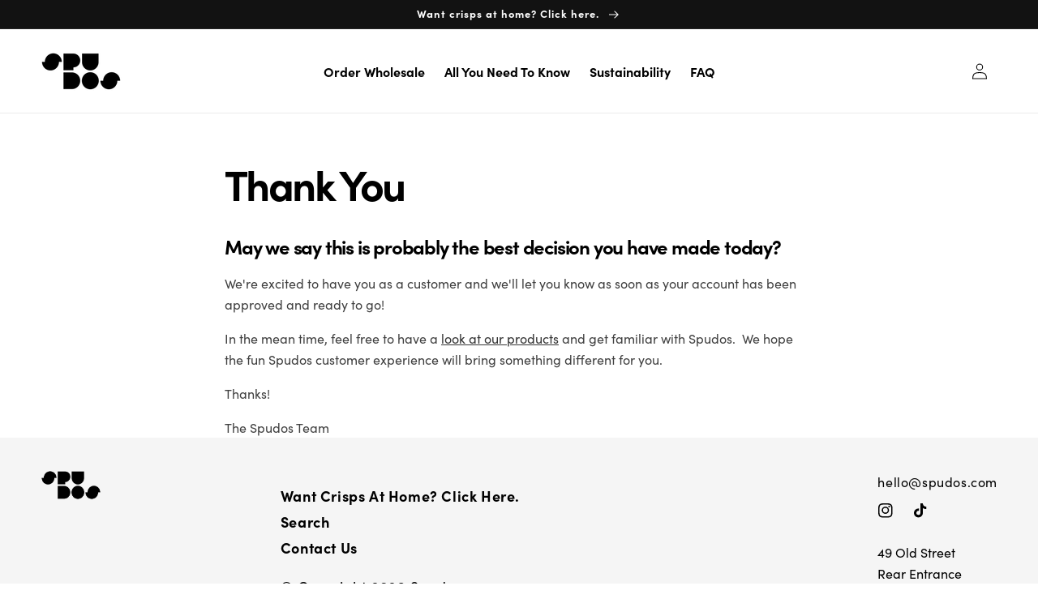

--- FILE ---
content_type: text/css
request_url: https://wholesale.spudos.com/cdn/shop/t/12/assets/spudos-header.css?v=125852915181188118871743599269
body_size: -522
content:
.header__menu-item {
	font-weight: bold;
	color: rgb(0, 0, 0);
	font-size: 16px;
	letter-spacing: normal;
}

@media screen and (min-width: 990px) {
	.header--middle-left {
		grid-template-columns: 200px 1fr 200px;
	}

	nav.header__inline-menu {
		display: flex;
		justify-content: center;
	}
}


--- FILE ---
content_type: text/javascript
request_url: https://wholesale.spudos.com/cdn/shop/t/12/assets/referral.js?v=131576857518694174491743680102
body_size: 26
content:
(function(){function setCookie(name,value,days){var expires="";if(days){var date=new Date;date.setTime(date.getTime()+days*24*60*60*1e3),expires="; expires="+date.toUTCString()}document.cookie=name+"="+(value||"")+expires+"; path=/"}function getCookie(name){for(var nameEQ=name+"=",ca=document.cookie.split(";"),i=0;i<ca.length;i++){for(var c=ca[i];c.charAt(0)==" ";)c=c.substring(1,c.length);if(c.indexOf(nameEQ)==0)return c.substring(nameEQ.length,c.length)}return null}function eraseCookie(name){document.cookie=name+"=; Path=/; Expires=Thu, 01 Jan 1970 00:00:01 GMT;"}function removeQueryParam(param){var url2=new URL(window.location.href);if(url2.searchParams.has(param)){url2.searchParams.delete(param);var newUrl=url2.pathname+url2.search+url2.hash;window.history.replaceState({},document.title,newUrl)}}var url=new URL(window.location.href),urlReferredBy=url.searchParams.get("referredBy"),urlReferredByEncoded=url.searchParams.get("referredByEncoded"),referredBy=urlReferredBy&&urlReferredBy.indexOf("@")>-1?urlReferredBy:null;if(!referredBy&&urlReferredByEncoded)try{var urlReferredByDecoded=atob(urlReferredByEncoded);referredBy=urlReferredByDecoded&&urlReferredByDecoded.indexOf("@")>-1?urlReferredByDecoded:null}catch(e){console.log("Invalid string"),referredBy="Email address unknown - "+urlReferredByEncoded}if(referredBy&&(setCookie("referredBy",referredBy,31),removeQueryParam("referredBy"),removeQueryParam("referredByEncoded")),url.pathname==="/account/register"){var r=referredBy||getCookie("referredBy");if(r){var input=document.createElement("input");input.setAttribute("type","hidden"),input.setAttribute("name","customer[note][Referred]"),input.setAttribute("value",r),document.getElementById("create_customer").appendChild(input),document.getElementById("create_customer").addEventListener("submit",function(){eraseCookie("referredBy")})}}})();
//# sourceMappingURL=/cdn/shop/t/12/assets/referral.js.map?v=131576857518694174491743680102
